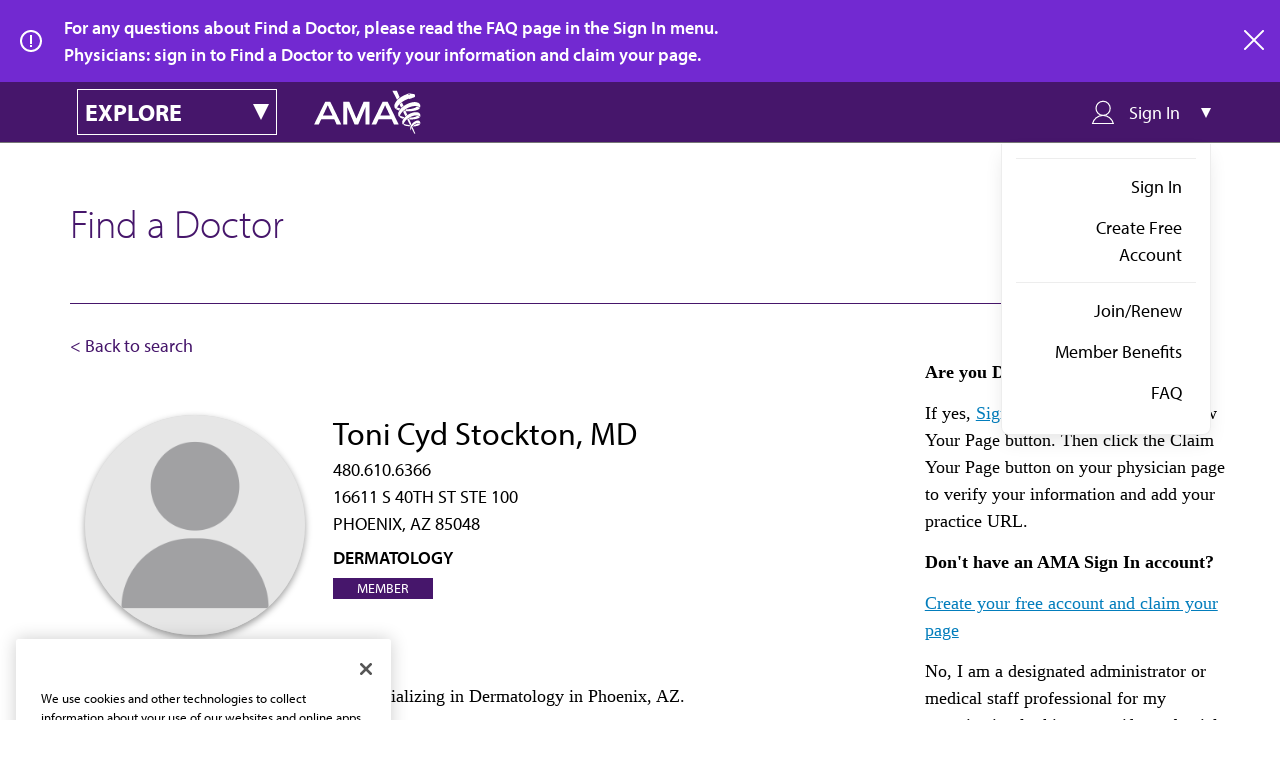

--- FILE ---
content_type: image/svg+xml
request_url: https://find-doctor.ama-assn.org/themes/custom/ama_dr_finder/assets/icons/svg/icon-homepage-alert.svg
body_size: 40
content:
<?xml version="1.0" encoding="UTF-8"?>
<svg width="22px" height="22px" viewBox="0 0 22 22" version="1.1" xmlns="http://www.w3.org/2000/svg" xmlns:xlink="http://www.w3.org/1999/xlink">
    <!-- Generator: Sketch 50.2 (55047) - http://www.bohemiancoding.com/sketch -->
    <title>Group 4</title>
    <desc>Created with Sketch.</desc>
    <defs></defs>
    <g id="Homepage" stroke="none" stroke-width="1" fill="none" fill-rule="evenodd">
        <g id="Homepage-with-alert" transform="translate(-49.000000, -61.000000)" stroke="#FFFFFF" stroke-width="2">
            <g id="Group-12-Copy-2" transform="translate(0.000000, 31.000000)">
                <g id="Alert-:-Banner">
                    <g id="Group-4">
                        <g transform="translate(50.000000, 31.000000)">
                            <circle id="Oval" cx="10" cy="10" r="10"></circle>
                            <path d="M10,4 L10,13" id="Path-2-Copy"></path>
                            <path d="M10,16 L10,14.0177607" id="Path-2-Copy"></path>
                        </g>
                    </g>
                </g>
            </g>
        </g>
    </g>
</svg>

--- FILE ---
content_type: application/javascript
request_url: https://api.ipify.org/?format=jsonp&callback=getIp
body_size: -49
content:
getIp({"ip":"13.58.169.25"});